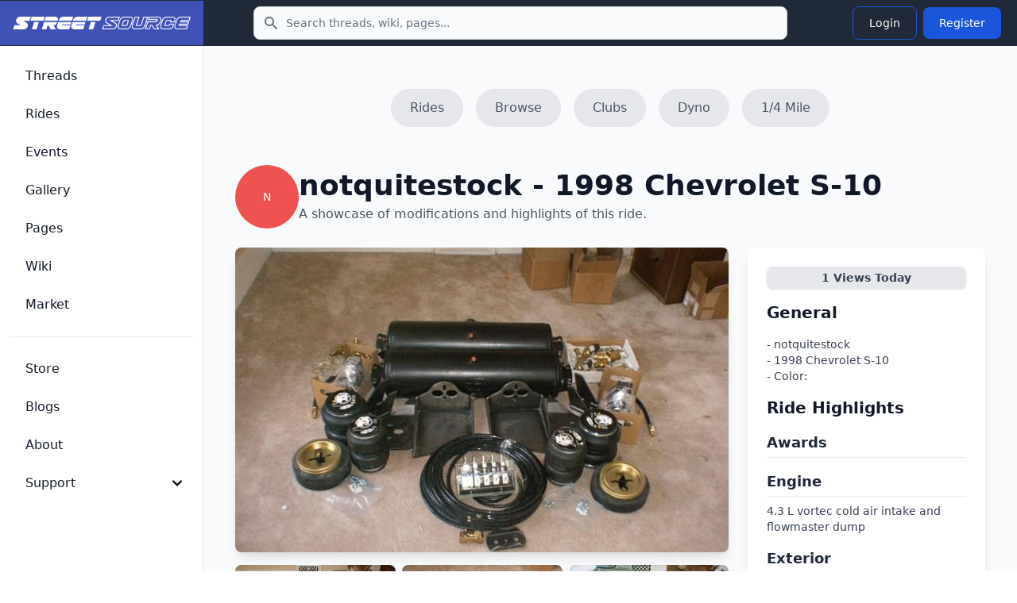

--- FILE ---
content_type: text/html; charset=UTF-8
request_url: https://www.streetsource.com/rides/5560
body_size: 7425
content:
<!doctype html>
<html lang="en">

<head>
  <meta charset="utf-8">
  <meta name="viewport" content="width=device-width, initial-scale=1, shrink-to-fit=no">
  <meta http-equiv="x-ua-compatible" content="ie=edge">
  <meta name="description" content="notquitestocks 1998 Chevy S-10 page with details and photos, engine, 4.3 L vortec cold air intake and flowmaster dump, suspension, just got finished baggin all me and my budddy, wheels, stockies for now, future plans, rims, fullskin, full tweed and fiberglassed dash, more exterior work maybe a ne...">
  <meta name="google-site-verification" content="obtK3ACvnVLqdOXcpnn5oJmlisk42ZIIxwg6Sb566eg">
  <title>notquitestocks 1998 Chevy S-10 - Street Source</title>
  <link rel="canonical" href="https://www.streetsource.com/rides/5560/notquitestocks-1998-chevy-s10">
    <script type="application/ld+json">
{
    "@context": "https://schema.org",
    "@type": "Organization",
    "name": "Street Source",
    "url": "https://www.streetsource.com",
    "logo": "https://www.streetsource.com/img/ss-logo.png",
    "sameAs": [
        "https://www.facebook.com/streetsourcemag",
        "https://www.instagram.com/streetsourcemag"
    ]
}
</script>

  <script type="application/ld+json">
{
    "@context": "https://schema.org",
    "@type": "WebSite",
    "name": "Street Source",
    "url": "https://www.streetsource.com",
    "potentialAction": {
        "@type": "SearchAction",
        "target": {
            "@type": "EntryPoint",
            "urlTemplate": "https://www.streetsource.com/search?q={search_term_string}"
        },
        "query-input": "required name=search_term_string"
    }
}
</script>

      <script type="application/ld+json">
{
    "@context": "https://schema.org",
    "@type": "Car",
    "name": "1998 Chevrolet S-10",
    "brand": {
        "@type": "Brand",
        "name": "Chevrolet"
    },
    "model": "S-10",
    "vehicleModelDate": "1998",
    "url": "https://www.streetsource.com/rides/5560/notquitestocks-1998-chevy-s10",
    "owner": {
        "@type": "Person",
        "name": "notquitestock",
        "url": "https://www.streetsource.com/user/114642/notquitestock"
    },
    "description": "notquitestocks 1998 Chevy S-10 - Car project build page. Modifications: Engine: 4.3 L vortec cold air intake and flowmaster dump, Suspension: just got finished baggin all me and my budddy, Wheels: stockies for now, Exterior: shaved doors, antennea, mirrors (new billet motorcycle mirrors), tailgate, taillights(temp tails for now), billet grille seafoam green tinted primer with singlestage graphics, Interior: smoothed interior, dash fiberglassed around 5.8 indash tv with 6 disk changer indash eclipse, nintendo 64 for now two 10\" jl w0 in a box i built  , Audio: 5.8 indash tv with 6 disk changer indash eclipse, nintendo 64 for now two 10\" jl w0 in a box i built  ",
    "image": "https://static.streetsource.com/photos/2015/286/337009/337009.jpg?w=800"
}
</script>

  <script type="application/ld+json">
{
    "@context": "https://schema.org",
    "@type": "BreadcrumbList",
    "itemListElement": [
        {
            "@type": "ListItem",
            "position": 1,
            "name": "Rides",
            "item": "https://www.streetsource.com/rides"
        },
        {
            "@type": "ListItem",
            "position": 2,
            "name": "Chevrolet",
            "item": "https://www.streetsource.com/rides/browse/year/0/make/0/model/0/page"
        },
        {
            "@type": "ListItem",
            "position": 3,
            "name": "S-10",
            "item": "https://www.streetsource.com/rides/browse/year/0/make/0/model/0/page"
        },
        {
            "@type": "ListItem",
            "position": 4,
            "name": "notquitestock - 1998 Chevrolet S-10",
            "item": "https://www.streetsource.com/rides/5560/notquitestocks-1998-chevy-s10"
        }
    ]
}
</script>

      <meta property="og:title" content="notquitestocks 1998 Chevy S-10 - Street Source" />
<meta property="og:description" content="notquitestocks 1998 Chevy S-10 page with details and photos, engine, 4.3 L vortec cold air intake and flowmaster dump, suspension, just got finished baggin all me and my budddy, wheels, stockies for now, future plans, rims, fullskin, full tweed and fiberglassed dash, more exterior work maybe a ne..." />
<meta property="og:url" content="https://www.streetsource.com/rides/5560/notquitestocks-1998-chevy-s10" />
<meta property="og:type" content="website" />
<meta property="og:locale" content="en_US" />

<meta name="twitter:card" content="summary_large_image" />
<meta name="twitter:title" content="notquitestocks 1998 Chevy S-10 - Street Source" />
<meta name="twitter:description" content="notquitestocks 1998 Chevy S-10 page with details and photos, engine, 4.3 L vortec cold air intake and flowmaster dump, suspension, just got finished baggin all me and my budddy, wheels, stockies for now, future plans, rims, fullskin, full tweed and fiberglassed dash, more exterior work maybe a ne..." />
<meta name="twitter:url" content="https://www.streetsource.com/rides/5560/notquitestocks-1998-chevy-s10" />

    
      <link rel="stylesheet" href="/build/591.6a242080.css" data-turbo-track="reload"><link rel="stylesheet" href="/build/app.cf2ba237.css" data-turbo-track="reload">
  
      <script src="/build/runtime.8ab7f0c8.js" defer data-turbo-track="reload"></script><script src="/build/591.6b7fece8.js" defer data-turbo-track="reload"></script><script src="/build/app.ce99934f.js" defer data-turbo-track="reload"></script>
    <script>
      // Mobile search toggle - works with Turbo
      function initMobileSearch() {
        const searchToggle = document.getElementById("mobile-search-toggle");
        const searchForm = document.getElementById("mobile-search-form");
        const searchInput = document.getElementById("mobile-search-input");

        if (searchToggle && searchForm) {
          // Remove existing listener to avoid duplicates
          searchToggle.replaceWith(searchToggle.cloneNode(true));
          const newToggle = document.getElementById("mobile-search-toggle");

          newToggle.addEventListener("click", function() {
            searchForm.classList.toggle("hidden");
            // Focus input when opening
            if (!searchForm.classList.contains("hidden")) {
              searchInput.focus();
            }
          });
        }
      }

      // Initialize on page load
      document.addEventListener("DOMContentLoaded", initMobileSearch);
      // Reinitialize after Turbo navigation
      document.addEventListener("turbo:load", initMobileSearch);
      document.addEventListener("turbo:render", initMobileSearch);
    </script>
        <!-- advertising -->
    <!-- ezoic -->
    <script data-cfasync="false" src="https://cmp.gatekeeperconsent.com/min.js"></script>
    <script data-cfasync="false" src="https://the.gatekeeperconsent.com/cmp.min.js"></script>
    <script async src="//www.ezojs.com/ezoic/sa.min.js"></script>
    <!-- end ezoic -->
    <!-- end advertising -->
    <!-- analytics -->
    <!-- Google tag (gtag.js) -->
    <script async src="https://www.googletagmanager.com/gtag/js?id=G-3VG66DJEKT"></script>
    <script>
      window.dataLayer = window.dataLayer || [];

      function gtag() {
        dataLayer.push(arguments);
      }

      gtag("js", new Date());

      gtag("config", "G-3VG66DJEKT");
    </script>
    <!-- end analytics -->
  </head>

<body>
<div class="antialiased bg-gray-50 dark:bg-gray-900">
  <nav
      class="bg-gray-800 dark:bg-gray-800 fixed left-0 right-0 top-0 z-50">
    <div class="flex flex-wrap justify-between items-center">
      <div class="flex justify-start items-center md:w-64 px-4 py-3 bg-primary-700">
        <a href="/" class="flex items-center justify-between">
          <img src="/img/ss-logo-icon.png" class="md:hidden h-8" alt="logo">
          <img src="/img/ss-logo.png" class="self-center hidden md:block my-2 w-60" alt="logo">
        </a>
      </div>
            <form action="/search" method="GET" class="hidden md:block md:flex-1 md:max-w-2xl md:mx-4">
        <label for="topbar-search" class="sr-only">Search</label>
        <div class="relative">
          <div class="flex absolute inset-y-0 left-0 items-center pl-3 pointer-events-none">
            <svg class="w-5 h-5 text-gray-500 dark:text-gray-400" fill="currentColor" viewbox="0 0 20 20"
                 xmlns="http://www.w3.org/2000/svg">
              <path fill-rule="evenodd" clip-rule="evenodd"
                    d="M8 4a4 4 0 100 8 4 4 0 000-8zM2 8a6 6 0 1110.89 3.476l4.817 4.817a1 1 0 01-1.414 1.414l-4.816-4.816A6 6 0 012 8z">
              </path>
            </svg>
          </div>
          <input type="text" name="q" id="topbar-search"
                 class="bg-gray-50 border border-gray-300 text-gray-900 text-sm rounded-lg focus:ring-primary-500 focus:border-primary-500 block w-full pl-10 p-2.5 dark:bg-gray-700 dark:border-gray-600 dark:placeholder-gray-400 dark:text-white dark:focus:ring-primary-500 dark:focus:border-primary-500"
                 placeholder="Search threads, wiki, pages..."
                 required>
        </div>
      </form>
      <div class="flex items-center lg:order-2 px-4 py-1">
                <button type="button" id="mobile-search-toggle"
                class="p-2 mr-1 text-gray-500 rounded-lg md:hidden hover:text-gray-900 hover:bg-gray-100 dark:text-gray-400 dark:hover:text-white dark:hover:bg-gray-700 focus:ring-4 focus:ring-gray-300 dark:focus:ring-gray-600">
          <span class="sr-only">Toggle search</span>
          <svg aria-hidden="true" class="w-6 h-6" fill="currentColor" viewbox="0 0 20 20"
               xmlns="http://www.w3.org/2000/svg">
            <path clip-rule="evenodd" fill-rule="evenodd"
                  d="M8 4a4 4 0 100 8 4 4 0 000-8zM2 8a6 6 0 1110.89 3.476l4.817 4.817a1 1 0 01-1.414 1.414l-4.816-4.816A6 6 0 012 8z">
            </path>
          </svg>
        </button>
                                  <a href="/login">
    <button type="button"
            class="text-white hover:text-white border border-blue-700 hover:bg-blue-800 focus:ring-4 focus:outline-none focus:ring-blue-300 font-medium rounded-lg text-sm px-5 py-2.5 text-center my-1 mx-1 dark:border-blue-500 dark:text-blue-500 dark:hover:text-white dark:hover:bg-blue-500 dark:focus:ring-blue-800">
      Login
    </button>
  </a>
  <a href="/register">
    <button type="button"
            class="text-white bg-blue-700 hover:bg-blue-800 focus:ring-4 focus:ring-blue-300 font-medium rounded-lg text-sm px-5 py-2.5 my-1 mx-1 dark:bg-blue-600 dark:hover:bg-blue-700 focus:outline-none dark:focus:ring-blue-800">
      Register
    </button>
  </a>

        <button data-drawer-target="drawer-navigation" data-drawer-toggle="drawer-navigation"
                aria-controls="drawer-navigation"
                class="p-2 mr-2 text-gray-600 rounded-lg cursor-pointer md:hidden hover:text-gray-900 hover:bg-gray-100 focus:bg-gray-100 dark:focus:bg-gray-700 focus:ring-2 focus:ring-gray-100 dark:focus:ring-gray-700 dark:text-gray-400 dark:hover:bg-gray-700 dark:hover:text-white">
          <svg aria-hidden="true" class="w-6 h-6" fill="currentColor" viewbox="0 0 20 20"
               xmlns="http://www.w3.org/2000/svg">
            <path fill-rule="evenodd"
                  d="M3 5a1 1 0 011-1h12a1 1 0 110 2H4a1 1 0 01-1-1zM3 10a1 1 0 011-1h6a1 1 0 110 2H4a1 1 0 01-1-1zM3 15a1 1 0 011-1h12a1 1 0 110 2H4a1 1 0 01-1-1z"
                  clip-rule="evenodd"></path>
          </svg>
          <svg aria-hidden="true" class="hidden w-6 h-6" fill="currentColor" viewbox="0 0 20 20"
               xmlns="http://www.w3.org/2000/svg">
            <path fill-rule="evenodd"
                  d="M4.293 4.293a1 1 0 011.414 0L10 8.586l4.293-4.293a1 1 0 111.414 1.414L11.414 10l4.293 4.293a1 1 0 01-1.414 1.414L10 11.414l-4.293 4.293a1 1 0 01-1.414-1.414L8.586 10 4.293 5.707a1 1 0 010-1.414z"
                  clip-rule="evenodd"></path>
          </svg>
          <span class="sr-only">Toggle sidebar</span>
        </button>
      </div>
    </div>
        <div id="mobile-search-form" class="hidden md:hidden bg-gray-800 border-t border-gray-700">
      <form action="/search" method="GET" class="p-4">
        <label for="mobile-search-input" class="sr-only">Search</label>
        <div class="relative">
          <div class="flex absolute inset-y-0 left-0 items-center pl-3 pointer-events-none">
            <svg class="w-5 h-5 text-gray-500 dark:text-gray-400" fill="currentColor" viewbox="0 0 20 20"
                 xmlns="http://www.w3.org/2000/svg">
              <path fill-rule="evenodd" clip-rule="evenodd"
                    d="M8 4a4 4 0 100 8 4 4 0 000-8zM2 8a6 6 0 1110.89 3.476l4.817 4.817a1 1 0 01-1.414 1.414l-4.816-4.816A6 6 0 012 8z">
              </path>
            </svg>
          </div>
          <input type="text" name="q" id="mobile-search-input"
                 class="bg-gray-50 border border-gray-300 text-gray-900 text-sm rounded-lg focus:ring-primary-500 focus:border-primary-500 block w-full pl-10 p-2.5 dark:bg-gray-700 dark:border-gray-600 dark:placeholder-gray-400 dark:text-white dark:focus:ring-primary-500 dark:focus:border-primary-500"
                 placeholder="Search threads, wiki, pages...">
        </div>
      </form>
    </div>
  </nav>

  <!-- Sidebar -->

  <aside
      class="fixed top-0 left-0 z-40 w-64 h-screen pt-14 transition-transform -translate-x-full bg-white border-r border-gray-200 md:translate-x-0 dark:bg-gray-800 dark:border-gray-700"
      aria-label="Sidenav" id="drawer-navigation">
    <div class="overflow-y-auto py-5 px-3 h-full bg-white dark:bg-gray-800">
                  <ul class="space-y-2">
  <li>
    <a href="/threads"
       class="flex items-center p-2 text-base font-medium text-gray-900 rounded-lg dark:text-white hover:bg-gray-100 dark:hover:bg-gray-700 group">
      <span class="ml-3">Threads</span>
    </a>
  </li>
  <li>
    <a href="/rides"
       class="flex items-center p-2 text-base font-medium text-gray-900 rounded-lg dark:text-white hover:bg-gray-100 dark:hover:bg-gray-700 group">
      <span class="ml-3">Rides</span>
    </a>
  </li>
  <li>
    <a href="/events"
       class="flex items-center p-2 text-base font-medium text-gray-900 rounded-lg dark:text-white hover:bg-gray-100 dark:hover:bg-gray-700 group">
      <span class="ml-3">Events</span>
    </a>
  </li>
  <li>
    <a href="/gallery"
       class="flex items-center p-2 text-base font-medium text-gray-900 rounded-lg dark:text-white hover:bg-gray-100 dark:hover:bg-gray-700 group">
      <span class="ml-3">Gallery</span>
    </a>
  </li>
  <li>
    <a href="/pages"
       class="flex items-center p-2 text-base font-medium text-gray-900 rounded-lg dark:text-white hover:bg-gray-100 dark:hover:bg-gray-700 group">
      <span class="ml-3">Pages</span>
    </a>
  </li>
  <li>
    <a href="/wiki"
       class="flex items-center p-2 text-base font-medium text-gray-900 rounded-lg dark:text-white hover:bg-gray-100 dark:hover:bg-gray-700 group">
      <span class="ml-3">Wiki</span>
    </a>
  </li>
  <li>
    <a href="/market/page"
       class="flex items-center p-2 text-base font-medium text-gray-900 rounded-lg dark:text-white hover:bg-gray-100 dark:hover:bg-gray-700 group">
      <span class="ml-3">Market</span>
    </a>
  </li>
    </ul>
<ul class="pt-5 mt-5 space-y-2 border-t border-gray-200 dark:border-gray-700">
  <li>
    <a href="https://shop.streetsource.com"
       class=" flex items-center p-2 text-base font-medium text-gray-900 rounded-lg dark:text-white hover:bg-gray-100 dark:hover:bg-gray-700 group"
       target=" _blank">
      <span class="ml-3">Store</span>
    </a>
  </li>
  <li>
    <a href="/blogs"
       class=" flex items-center p-2 text-base font-medium text-gray-900 rounded-lg dark:text-white hover:bg-gray-100 dark:hover:bg-gray-700 group">
      <span class="ml-3">Blogs</span>
    </a>
  </li>
  <li>
    <a href="/about"
       class=" flex items-center p-2 text-base font-medium text-gray-900 rounded-lg dark:text-white hover:bg-gray-100 dark:hover:bg-gray-700 group">
      <span class="ml-3">About</span>
    </a>
  </li>
  <li>
    <button type="button"
            class="flex items-center p-2 w-full text-base font-medium text-gray-900 rounded-lg transition duration-75 group hover:bg-gray-100 dark:text-white dark:hover:bg-gray-700"
            aria-controls="dropdown-pages" data-collapse-toggle="dropdown-pages">
      <span class="flex-1 ml-3 text-left whitespace-nowrap">Support</span>
      <svg aria-hidden="true" class="w-6 h-6" fill="currentColor" viewbox="0 0 20 20"
           xmlns="http://www.w3.org/2000/svg">
        <path fill-rule="evenodd"
              d="M5.293 7.293a1 1 0 011.414 0L10 10.586l3.293-3.293a1 1 0 111.414 1.414l-4 4a1 1 0 01-1.414 0l-4-4a1 1 0 010-1.414z"
              clip-rule="evenodd"></path>
      </svg>
    </button>
    <ul id="dropdown-pages" class="hidden py-2 space-y-2">
      <li>
        <a href="/help"
           class="flex items-center p-2 pl-11 w-full text-base font-medium text-gray-900 rounded-lg transition duration-75 group hover:bg-gray-100 dark:text-white dark:hover:bg-gray-700">Help</a>
      </li>
      <li>
        <a href="/contact"
           class="flex items-center p-2 pl-11 w-full text-base font-medium text-gray-900 rounded-lg transition duration-75 group hover:bg-gray-100 dark:text-white dark:hover:bg-gray-700">Contact</a>
      </li>
      <li>
        <a href="/privacy"
           class="flex items-center p-2 pl-11 w-full text-base font-medium text-gray-900 rounded-lg transition duration-75 group hover:bg-gray-100 dark:text-white dark:hover:bg-gray-700">Privacy</a>
      </li>
      <li>
        <a href="/terms"
           class="flex items-center p-2 pl-11 w-full text-base font-medium text-gray-900 rounded-lg transition duration-75 group hover:bg-gray-100 dark:text-white dark:hover:bg-gray-700">Terms</a>
      </li>
    </ul>
  </li>
    </ul>

    </div>
        <div
        class="hidden absolute bottom-0 left-0 justify-center p-4 space-x-4 w-full lg:flex bg-white dark:bg-gray-800 z-20">
    </div>
  </aside>
  <div data-controller="image-loader" class="md:px-4 md:ml-64 h-auto pt-20">
          <div class="flex justify-center space-x-4 mt-8 mb-6">
    <a class="px-6 py-3 flex-shrink-0 bg-gray-200 text-gray-600 hover:text-blue-600 hover:bg-gray-300 rounded-full"
       href="/rides">
      Rides
    </a>
    <a class="px-6 py-3 flex-shrink-0 bg-gray-200 text-gray-600 hover:text-blue-600 hover:bg-gray-300 rounded-full"
       href="/rides/browse/year/0/make/0/model/0/page">
      Browse
    </a>
    <a class="px-6 py-3 flex-shrink-0 bg-gray-200 text-gray-600 hover:text-blue-600 hover:bg-gray-300 rounded-full"
       href="/pages/clubs">
      Clubs
    </a>
    <a class="hidden md:block px-6 py-3 flex-shrink-0 bg-gray-200 text-gray-600 hover:text-blue-600 hover:bg-gray-300 rounded-full"
       href="/rides/dyno">
      Dyno
    </a>
    <a class="hidden md:block px-6 py-3 flex-shrink-0 bg-gray-200 text-gray-600 hover:text-blue-600 hover:bg-gray-300 rounded-full"
       href="/rides/quartermile">
      1/4 Mile
    </a>
      </div>
  <section class="container mx-auto p-6">
    <div class="flex items-center gap-4 mb-6">
      <div
    class="relative inline-flex items-center justify-center w-20 h-20 rounded-full overflow-hidden bg-red-500">
      <span class="text-white text-sm font-medium">N</span>
  </div>

      <div>
        <h1 class="text-3xl md:text-4xl font-extrabold text-gray-900">notquitestock - 1998 Chevrolet S-10</h1>
        <p class="text-gray-600 mt-1">A showcase of modifications and highlights of this ride.</p>
      </div>
    </div>
    <div class="grid grid-cols-1 md:grid-cols-3 gap-6">
      <div class="md:col-span-2">
        <div
            class="w-full min-h-96 max-h-96 overflow-hidden rounded-lg shadow-lg bg-gray-200 flex items-center justify-center">
                      <img
    src="https://static.streetsource.com/photos/2015/286/337009/337009.jpg?w=800"
    alt="Ride Image"
    class="w-full h-full object-cover rounded-lg"            loading="lazy"    width="800"
    decoding="async"
    />

                  </div>
        <div class="mt-4 grid grid-cols-2 md:grid-cols-3 gap-2">
                      <a href="/rides/photo/5560" class="block">
              <img
    src="https://static.streetsource.com/photos/2015/286/337009/337009.jpg?w=500"
    alt="Thumbnail"
    class="w-full h-48 object-cover rounded-lg"            loading="lazy"    width="500"
    decoding="async"
    />

            </a>
                      <a href="/rides/photo/5560" class="block">
              <img
    src="https://static.streetsource.com/photos/2015/286/337010/337010.jpg?w=500"
    alt="Thumbnail"
    class="w-full h-48 object-cover rounded-lg"            loading="lazy"    width="500"
    decoding="async"
    />

            </a>
                      <a href="/rides/photo/5560" class="block">
              <img
    src="https://static.streetsource.com/photos/2015/286/337011/337011.jpg?w=500"
    alt="Thumbnail"
    class="w-full h-48 object-cover rounded-lg"            loading="lazy"    width="500"
    decoding="async"
    />

            </a>
                      <a href="/rides/photo/5560" class="block">
              <img
    src="https://static.streetsource.com/photos/2015/286/337012/337012.jpg?w=500"
    alt="Thumbnail"
    class="w-full h-48 object-cover rounded-lg"            loading="lazy"    width="500"
    decoding="async"
    />

            </a>
                      <a href="/rides/photo/5560" class="block">
              <img
    src="https://static.streetsource.com/photos/2015/286/337013/337013.jpg?w=500"
    alt="Thumbnail"
    class="w-full h-48 object-cover rounded-lg"            loading="lazy"    width="500"
    decoding="async"
    />

            </a>
                    <a href="/rides/photo/5560"
             class="w-full h-48 bg-black rounded-lg flex items-center justify-center cursor-pointer">
            <span class="text-white text-s font-semibold">View All</span>
          </a>
        </div>
      </div>
      <div class="md:col-span-1 bg-white p-6 rounded-lg shadow-lg">
                        <div class="bg-gray-200 px-3 py-1 rounded-lg text-sm font-semibold text-gray-700 shadow text-center mb-4">
          <span id="views-today">1</span> Views Today
        </div>
        <h2 class="text-xl font-bold text-gray-900 mb-4">General</h2>
        <div class="mb-4">
          <p class="text-gray-700 mt-2 text-sm">
            - notquitestock<br>
            - 1998 Chevrolet S-10<br>
            - Color: <br>
                      </p>
        </div>
        <h2 class="text-xl font-bold text-gray-900 mb-4">Ride Highlights</h2>
                  <div class="mb-4">
            <h3 class="text-lg font-semibold text-gray-800 border-b pb-1">Awards</h3>
            <p class="text-gray-700 mt-2 text-sm">
               
            </p>
          </div>
                          <div class="mb-4">
            <h3 class="text-lg font-semibold text-gray-800 border-b pb-1">Engine</h3>
            <p class="text-gray-700 mt-2 text-sm">
              4.3 L vortec cold air intake and flowmaster dump
            </p>
          </div>
                          <div class="mb-4">
            <h3 class="text-lg font-semibold text-gray-800 border-b pb-1">Exterior</h3>
            <p class="text-gray-700 mt-2 text-sm">
              shaved doors, antennea, mirrors (new billet motorcycle mirrors), tailgate, taillights(temp tails for now), billet grille seafoam green tinted primer with singlestage graphics
            </p>
          </div>
                          <div class="mb-4">
            <h3 class="text-lg font-semibold text-gray-800 border-b pb-1">Interior</h3>
            <p class="text-gray-700 mt-2 text-sm">
              smoothed interior, dash fiberglassed around 5.8 indash tv with 6 disk changer indash eclipse, nintendo 64 for now two 10&quot; jl w0 in a box i built  
            </p>
          </div>
                          <div class="mb-4">
            <h3 class="text-lg font-semibold text-gray-800 border-b pb-1">Audio</h3>
            <p class="text-gray-700 mt-2 text-sm">
              5.8 indash tv with 6 disk changer indash eclipse, nintendo 64 for now two 10&quot; jl w0 in a box i built  
            </p>
          </div>
                          <div class="mb-4">
            <h3 class="text-lg font-semibold text-gray-800 border-b pb-1">Suspension</h3>
            <p class="text-gray-700 mt-2 text-sm">
              just got finished baggin all me and my budddy
            </p>
          </div>
                          <div class="mb-4">
            <h3 class="text-lg font-semibold text-gray-800 border-b pb-1">Wheels</h3>
            <p class="text-gray-700 mt-2 text-sm">
              stockies for now
            </p>
          </div>
                          <div class="mb-4">
            <h3 class="text-lg font-semibold text-gray-800 border-b pb-1">Other</h3>
            <p class="text-gray-700 mt-2 text-sm">
               
            </p>
          </div>
                          <div class="mb-4">
            <h3 class="text-lg font-semibold text-gray-800 border-b pb-1">Future</h3>
            <p class="text-gray-700 mt-2 text-sm">
              rims, fullskin, full tweed and fiberglassed dash, more exterior work maybe a new hood, maybe a 350 later on and hopefully ill be layin door
            </p>
          </div>
              </div>
    </div>
  </section>

          <section class="py-10 bg-gray-50">
    <div class="max-w-7xl mx-auto px-4 sm:px-6 lg:px-8">
      <div class="text-center mb-8">
        <h2 class="text-2xl md:text-3xl font-bold text-gray-900">
          Similar Chevrolet S-10 Builds
        </h2>
      </div>

                      <div class="grid grid-cols-1 md:grid-cols-2 lg:grid-cols-4 gap-6">
                      <a href="/rides/13967/68meets72s-2001-chevy-s10" class="group block bg-white rounded-lg shadow-md hover:shadow-xl transition-shadow duration-200 overflow-hidden">
                              <div class="aspect-[4/3] bg-gray-200 overflow-hidden">
                  <img
    src="https://static.streetsource.com/photos/2015/286/335684/335684.jpg?w=500"
    alt="68meets72s 2001 Chevy S-10"
    class="w-full h-full object-cover group-hover:scale-105 transition-transform duration-200"            loading="lazy"    width="500"
    decoding="async"
    />

                </div>
                            <div class="p-4">
                <h3 class="font-semibold text-gray-900 group-hover:text-blue-600 transition-colors line-clamp-2">
                  68meets72s 2001 Chevy S-10
                </h3>
                                  <p class="text-sm text-gray-600 mt-1">2001 Chevrolet S-10</p>
                                                  <div class="flex flex-wrap gap-3 mt-2 text-xs text-gray-500">
                                          <span class="flex items-center gap-1">
                                                0 views today
                      </span>
                                      </div>
                              </div>
            </a>
                      <a href="/rides/28450/layd2restapess-1989-chevy-s10" class="group block bg-white rounded-lg shadow-md hover:shadow-xl transition-shadow duration-200 overflow-hidden">
                              <div class="aspect-[4/3] bg-gradient-to-br from-blue-500 to-blue-600 flex items-center justify-center">
                  <span class="text-white text-4xl font-bold">L</span>
                </div>
                            <div class="p-4">
                <h3 class="font-semibold text-gray-900 group-hover:text-blue-600 transition-colors line-clamp-2">
                  Layd2rest_apess 1989 Chevy S-10
                </h3>
                                  <p class="text-sm text-gray-600 mt-1">1989 Chevrolet S-10</p>
                                                  <div class="flex flex-wrap gap-3 mt-2 text-xs text-gray-500">
                                          <span class="flex items-center gap-1">
                                                1 views today
                      </span>
                                      </div>
                              </div>
            </a>
                      <a href="/rides/28449/layd2restapess-1989-chevy-s10" class="group block bg-white rounded-lg shadow-md hover:shadow-xl transition-shadow duration-200 overflow-hidden">
                              <div class="aspect-[4/3] bg-gradient-to-br from-blue-500 to-blue-600 flex items-center justify-center">
                  <span class="text-white text-4xl font-bold">L</span>
                </div>
                            <div class="p-4">
                <h3 class="font-semibold text-gray-900 group-hover:text-blue-600 transition-colors line-clamp-2">
                  Layd2rest_apess 1989 Chevy S-10
                </h3>
                                  <p class="text-sm text-gray-600 mt-1">1989 Chevrolet S-10</p>
                                                  <div class="flex flex-wrap gap-3 mt-2 text-xs text-gray-500">
                                          <span class="flex items-center gap-1">
                                                1 views today
                      </span>
                                      </div>
                              </div>
            </a>
                      <a href="/rides/2213/bagged90s-1990-chevy-s10" class="group block bg-white rounded-lg shadow-md hover:shadow-xl transition-shadow duration-200 overflow-hidden">
                              <div class="aspect-[4/3] bg-gray-200 overflow-hidden">
                  <img
    src="https://static.streetsource.com/photos/2015/292/563690/563690.jpg?w=500"
    alt="BAGGED90s 1990 Chevy S-10"
    class="w-full h-full object-cover group-hover:scale-105 transition-transform duration-200"            loading="lazy"    width="500"
    decoding="async"
    />

                </div>
                            <div class="p-4">
                <h3 class="font-semibold text-gray-900 group-hover:text-blue-600 transition-colors line-clamp-2">
                  BAGGED90s 1990 Chevy S-10
                </h3>
                                  <p class="text-sm text-gray-600 mt-1">1990 Chevrolet S-10</p>
                                                  <div class="flex flex-wrap gap-3 mt-2 text-xs text-gray-500">
                                          <span class="flex items-center gap-1">
                                                2 views today
                      </span>
                                      </div>
                              </div>
            </a>
                  </div>

          </div>
  </section>

    </div>
</div>

<!-- CSRF Token Refresh Controller -->
<!-- CSRF Token Refresh Controller -->
<div data-controller="csrf-refresh"
     data-csrf-refresh-refresh-interval-value="1500000"
     data-csrf-refresh-warning-time-value="300000"
     data-csrf-refresh-session-timeout-value="3600000"
     class="hidden"><!-- 25 min refresh, 5 min warning, 1 hour session -->
  <!-- Optional status display using Flowbite toast styling -->
  <div data-csrf-refresh-target="status" class="hidden"></div>
</div>
</body>

</html>
